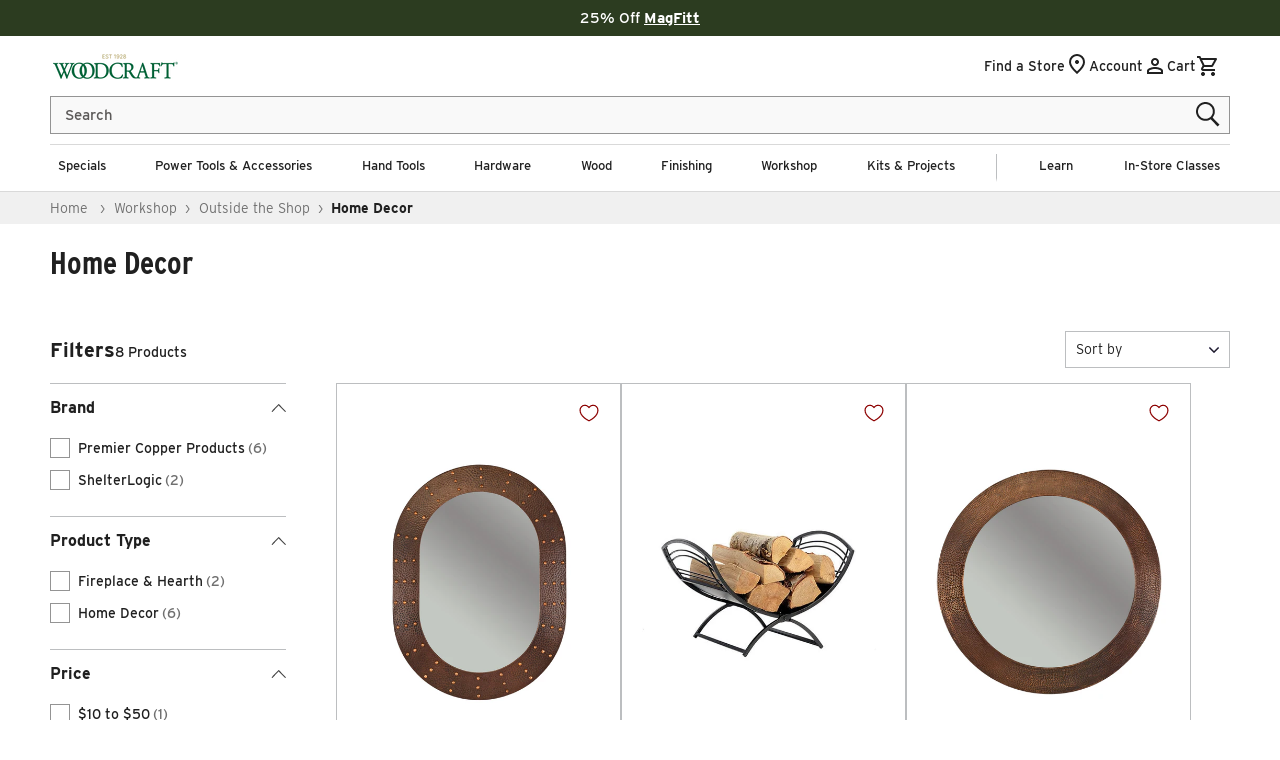

--- FILE ---
content_type: text/css
request_url: https://www.woodcraft.com/cdn/shop/t/618/assets/component-search.css?v=76656227158338686751768854141
body_size: -533
content:
.search__input.field__input{padding-right:5rem;border:.1rem solid #949494;height:3.8rem;background:#f9f9f9;font-size:1.6rem;box-shadow:none}.search__button .icon{height:2rem;width:2rem}.search .field__input~.field__label{color:#5c5a59;top:.75rem;font-size:1.5rem}input::-webkit-search-decoration{-webkit-appearance:none}
/*# sourceMappingURL=/cdn/shop/t/618/assets/component-search.css.map?v=76656227158338686751768854141 */


--- FILE ---
content_type: text/css
request_url: https://www.woodcraft.com/cdn/shop/t/618/assets/component-totals.css?v=35307429211518744381768854141
body_size: -495
content:
.totals{display:flex;justify-content:center;align-items:flex-end}.totals>*{font-size:1.6rem;margin:0}.totals>h3{font-size:calc(var(--font-heading-scale) * 1.6rem)}.totals *{line-height:1}.totals>*+*{margin-left:2rem}.totals__subtotal-value{font-size:1.8rem}.cart__ctas+.totals{margin-top:2rem}@media all and (min-width: 750px){.totals{justify-content:flex-end}}.totals__subtotal-value{margin-left:.5rem}
/*# sourceMappingURL=/cdn/shop/t/618/assets/component-totals.css.map?v=35307429211518744381768854141 */


--- FILE ---
content_type: text/css
request_url: https://www.woodcraft.com/cdn/shop/t/618/assets/section-apps.css?v=21123785010304245511768854141
body_size: -433
content:
.apps__heading{margin:0;text-align:center;text-transform:uppercase;font-size:3.1rem;color:var(--color-styleguide-green);font-style:var(--font-heading-style);font-weight:800;margin-bottom:2rem}.shopify-app-block{z-index:0!important}.category-breadcrumbs .breadcrumb__branch,.category-breadcrumbs .breadcrumb__sep,.category-breadcrumbs .breadcrumb__product_title{color:#707070;font-weight:400;text-decoration:none;font-size:1.4rem;line-height:140%}.category-breadcrumbs .breadcrumb__leaf,.breadcrumb__product_title strong{font-weight:700;color:#202020;font-size:1.4rem}.category-breadcrumbs .breadcrumb__branch:hover{color:#766a3a;text-decoration:underline}
/*# sourceMappingURL=/cdn/shop/t/618/assets/section-apps.css.map?v=21123785010304245511768854141 */


--- FILE ---
content_type: text/css
request_url: https://www.woodcraft.com/cdn/shop/t/618/assets/section-image-banner.css?v=100517259888203825921768854141
body_size: 874
content:
.banner{display:flex;position:relative;flex-direction:column;height:100%}@media only screen and (min-width: 500px){.banner{min-height:58rem}.blog-magazine .banner{min-height:20rem}}@media only screen and (min-width: 990px){.banner{min-height:68rem}.blog-magazine .banner{min-height:20rem}}.banner:after{content:"";position:absolute;top:0;background:rgb(var(--color-foreground));opacity:0;z-index:1;width:100%;height:100%}.banner--overlay:after{content:"";position:absolute;top:0;background:linear-gradient(269.44deg,#0000,#00000080 70.31%);opacity:1;z-index:1;width:70%;height:100%}.banner__box{border:0;padding:3.5rem 2rem 4rem;position:relative;height:fit-content;align-items:center;text-align:center;width:100%;word-wrap:break-word;pointer-events:auto}.banner__box.banner--border:after,.banner__box.banner--border-mobile:after{content:"";position:absolute;top:.5rem;left:.5rem;width:calc(100% - 1rem);height:calc(100% - 1rem);z-index:2;border:1px solid transparent;pointer-events:none}.banner__box .button--small{padding:0 3rem}@media screen and (min-width: 750px){.banner__box.banner--border-offset-desktop:after{top:2rem;left:2rem}}@media screen and (max-width: 749px){.banner__box .button--small{padding:0 2rem;min-width:15rem}.banner__box.banner--border-mobile:after{content:"";position:absolute;top:.5rem;left:.5rem;width:calc(100% - 1rem);height:calc(100% - 1rem);z-index:2;border:1px solid transparent}.banner__box.banner--border-mobile.banner--border-offset-mobile:after{top:2rem;left:2rem;width:calc(100% - 4rem);height:calc(100% - 4rem)}.banner__box.banner--border-mobile.banner--border-offset{padding:4rem}}@media screen and (min-width: 750px){.banner__box{padding:3.5rem 4rem;width:auto;max-width:71rem;min-width:45rem}}@media screen and (min-width: 750px) and (max-width: 989px){.banner__content-container-transparent .banner__box{padding:0}}@media screen and (min-width: 1400px){.banner__box{max-width:90rem}}@media only screen and (max-width: 749px){.banner--content-align-mobile-right .banner__box{text-align:right}.banner--content-align-mobile-left .banner__box{text-align:left}}@media screen and (min-width: 750px){.banner--desktop-transparent .banner__box{background-color:transparent!important;--color-foreground: 255, 255, 255;--color-button: 255, 255, 255;--color-button-text: 0, 0, 0}}@media only screen and (min-width: 750px){.banner--content-align-right .banner__box{text-align:right}.banner--content-align-left .banner__box{text-align:left}.banner--medium.banner--desktop-transparent .banner__box{max-width:68rem}}@media screen and (max-width: 749px){.banner--small.banner--mobile-bottom .banner__media{height:30.5rem}.banner--medium.banner--mobile-bottom .banner__media{height:34rem}.banner--large.banner--mobile-bottom .banner__media{height:39rem}.banner--small:not(.banner--mobile-bottom) .banner__content{min-height:30.5rem}.banner--medium:not(.banner--mobile-bottom) .banner__content{min-height:34rem}.banner--large:not(.banner--mobile-bottom) .banner__content{min-height:39rem}}@media screen and (min-width: 750px){.banner--small{min-height:42rem}.banner--medium{min-height:56rem}.banner--large{min-height:72rem}}@media screen and (min-width: 750px){.banner{flex-direction:row}.banner__content.banner__content--top-left{align-items:flex-start;justify-content:flex-start}.banner__content.banner__content--top-center{align-items:flex-start;justify-content:center}.banner__content.banner__content--top-right{align-items:flex-start;justify-content:flex-end}.banner__content.banner__content--middle-left{align-items:center;justify-content:flex-start}.banner__content.banner__content--middle-center{justify-content:center}.banner__content.banner__content--middle-right{justify-content:flex-end}.banner__content.banner__content--bottom-left{align-items:flex-end;justify-content:flex-start}.banner__content.banner__content--bottom-center{align-items:flex-end;justify-content:center}.banner__content.banner__content--bottom-right{align-items:flex-end;justify-content:flex-end}}@media screen and (max-width: 749px){.banner{flex-direction:row;flex-wrap:wrap}.banner--mobile-bottom .banner__media,.banner--mobile-bottom .banner__media>img{position:relative!important;min-height:30.5rem}}.banner__media{height:100%;position:absolute;left:0;top:0;width:100%}.banner__media:after{content:"";position:absolute;top:0;background:rgb(var(--color-foreground));opacity:0;z-index:1;width:100%;height:100%}@media screen and (min-width: 749px) and (max-width: 989px){.banner__media>img{object-fit:cover}}.banner__media-half{width:50%}.banner__media-half+.banner__media-half{right:0;left:auto}@media screen and (min-width: 500px){.banner--mobile-bottom .banner__media,.banner--mobile-bottom .banner__media>img{min-height:58rem}}@media screen and (min-width: 990px){.banner--mobile-bottom .banner__media,.banner--mobile-bottom .banner__media>img{min-height:68rem}}@media screen and (max-width: 749px){.banner:not(.banner--mobile-content):not(.banner--mobile-bottom) .banner__box{background-color:transparent!important;padding:0}.banner:not(.banner--mobile-bottom) .banner__box{background-color:transparent;--color-foreground: 255, 255, 255;--color-button: 255, 255, 255;--color-button-text: 0, 0, 0}.banner:before{display:none!important}}.banner__media .placeholder-svg{position:absolute;left:0;top:0;height:100%;width:100%}.banner__content{padding:4rem;display:flex;position:relative;width:100%;max-width:var(--page-width);height:100%;min-height:auto;align-items:center;justify-content:center;z-index:2}.banner:not(.banner--mobile-bottom) .banner__content{min-height:30.5rem;padding:4rem 2rem}.blog-magazine .banner__button-wrapper{margin-top:2rem!important}.blog-magazine .banner__button-wrapper button{font-size:1.4rem}@media screen and (min-width: 500px){.banner.banner--mobile-bottom .banner__content{min-height:auto}.banner:not(.banner--mobile-bottom) .banner__content{min-height:58rem}.blog-magazine .banner:not(.banner--mobile-bottom) .banner__content{min-height:20rem}}@media screen and (min-width: 749px){.banner.banner--mobile-bottom .banner__content,.banner:not(.banner--mobile-bottom) .banner__content{min-height:58rem;padding:4rem}}@media screen and (min-width: 990px){.banner.banner--mobile-bottom .banner__content,.banner:not(.banner--mobile-bottom) .banner__content{min-height:68rem}}@media screen and (min-width: 750px){.banner__content{min-height:58rem}.banner__content--top-left{align-items:flex-start;justify-content:flex-start}.banner__content--top-center{align-items:flex-start;justify-content:center}.banner__content--top-right{align-items:flex-start;justify-content:flex-end}.banner__content--middle-left{align-items:center;justify-content:flex-start}.banner__content--middle-center{align-items:center;justify-content:center}.banner__content--middle-right{align-items:center;justify-content:flex-end}.banner__content--bottom-left{align-items:flex-end;justify-content:flex-start}.banner__content--bottom-center{align-items:flex-end;justify-content:center}.banner__content--bottom-right{align-items:flex-end;justify-content:flex-end}}@media screen and (max-width: 749px){.blog-magazine .banner__button-wrapper{margin-top:1rem!important}.banner--mobile-bottom .banner__content{order:2;padding:0}.banner--mobile-bottom:after,.banner--mobile-bottom .banner__media:after{display:none}}.banner__box>*+*{margin-top:2.25rem}.banner__box>*:first-child{margin-top:0}.banner__heading{max-width:60rem;margin-top:1rem;margin-bottom:0}.banner__box .banner__heading+*{margin:1rem 0 0}.banner__text p{font-family:inherit;font-weight:inherit;font-size:inherit;line-height:inherit;letter-spacing:inherit}@media screen and (max-width: 749px){.banner--content-align-mobile-center .banner__heading{margin:.75rem auto 1rem}.banner--content-align-mobile-left .banner__text,.banner--content-align-mobile-left .banner__heading,.banner--content-align-mobile-left .banner__button-wrapper{margin-left:0;margin-right:auto;align-items:flex-start}.banner--content-align-mobile-center .banner__text,.banner--content-align-mobile-center .banner__heading,.banner--content-align-mobile-center .banner__button-wrapper{margin-left:auto;margin-right:auto;align-items:center}.banner--content-align-mobile-right .banner__text,.banner--content-align-mobile-right .banner__heading,.banner--content-align-mobile-right .banner__button-wrapper{margin-left:auto;margin-right:0;align-items:flex-end}}.banner__box .banner__text,.banner__box .banner__text p{font-style:normal;margin:0}.banner__box>*+.banner__text *{margin:0}@media screen and (min-width: 750px){.banner__box>*+.banner__text{margin-top:1rem;max-width:48rem}.banner--content-align-left .banner__text,.banner--content-align-left .banner__heading,.banner--content-align-left .banner__button-wrapper{margin-left:0;margin-right:auto;align-items:flex-start}.banner--content-align-center .banner__text,.banner--content-align-center .banner__heading,.banner--content-align-center .banner__button-wrapper{margin-left:auto;margin-right:auto;align-items:center}.banner--content-align-right .banner__text,.banner--content-align-right .banner__heading,.banner--content-align-right .banner__button-wrapper{margin-left:auto;margin-right:0;align-items:flex-end}}.banner__box>*+.banner__button{margin-top:3.5rem}.banner__button-wrapper{display:flex;flex-wrap:wrap;flex-direction:column}.banner__button{display:inline-flex;flex-wrap:wrap;min-width:fit-content;max-width:45rem;word-break:break-word;max-width:fit-content}@media screen and (min-width: 750px){.banner__button{min-width:15rem}}.banner__button-wrapper .banner__button+.banner__button{margin:0}@media screen and (min-width: 750px){.banner__button-wrapper .banner__button+.banner__button{margin:2rem 0 0}}.banner__button-wrapper .banner__button+.banner__button{margin:1rem 0 0}.banner__button-wrapper.side-by-side .banner__button+.banner__button{margin:0}.banner__button-separator-vertical{margin:0 1rem 0 2rem;border-left:.2rem solid}.banner__button-separator-vertical+.banner__button{margin:0 0 0 1rem}.banner__button-separator-horizontal{margin:2rem 0 1rem;width:100%;max-width:20rem;height:.2rem;border-top:1px solid}.banner__button-separator-horizontal+.banner__button{margin:1rem 0 0}.searchspring .banner__heading.small-hide{font-size:calc(var(--font-heading-scale) * 5rem)}.magazine .banner__box .button--small{padding:.9rem 3rem 1.1rem}.magazine .banner__text{font-size:1.7rem;max-width:unset}.faqs-page .banner__heading,.customer-service .banner__heading{font-size:5.5rem;font-weight:800}.faqs-page .eyebrow,.customer-service .eyebrow{letter-spacing:.1rem}.faqs-page .eyebrow,.customer-service .eyebrow,.faqs-page .banner__text,.customer-service .banner__text,.faqs-page .banner__heading,.customer-service .banner__heading{color:var(--color-styleguide-white)}
/*# sourceMappingURL=/cdn/shop/t/618/assets/section-image-banner.css.map?v=100517259888203825921768854141 */


--- FILE ---
content_type: text/css
request_url: https://www.woodcraft.com/cdn/shop/t/618/assets/component-collection-hero.css?v=17349759831536235081768854141
body_size: -272
content:
.collection-hero--with-image{background-color:rgba(var(--color-foreground),.04)}.collection-hero__inner{display:flex;flex-direction:column;margin-bottom:2rem}.collection-hero--with-image .collection-hero__inner{margin-bottom:0;padding-bottom:2rem}@media screen and (min-width: 750px){.collection-hero.collection-hero--with-image{padding:calc(4rem + var(--page-width-margin)) 0 calc(4rem + var(--page-width-margin))}.collection-hero--with-image .collection-hero__inner{padding-bottom:0}}.collection-hero__text-wrapper{flex-basis:100%}@media screen and (min-width: 750px){.collection-hero{padding:0}.collection-hero__inner{align-items:center;flex-direction:row;padding-bottom:0}}@media screen and (max-width: 749px){.collection-hero__title{margin:2rem 0 0}}.collection-hero__title+.collection-hero__description{margin-top:1.5rem;font-size:1.6rem;line-height:calc(1 + .5 / var(--font-body-scale))}@media screen and (min-width: 750px){.collection-hero__title+.collection-hero__description{font-size:1.8rem;margin-top:2rem}.collection-hero__description{max-width:66.67%}.collection-hero--with-image .collection-hero__description{max-width:100%}}.collection-hero--with-image .collection-hero__title{margin:0}.collection-hero--with-image .collection-hero__text-wrapper{padding:5rem 0 4rem}@media screen and (min-width: 750px){.collection-hero--with-image .collection-hero__text-wrapper{padding:4rem 2rem 4rem 0;flex-basis:50%}.collection-hero__image-container{align-self:stretch;flex:1 0 50%;margin-left:3rem;min-height:20rem}}@media screen and (max-width: 749px){.collection-hero__image-container{height:20rem}}.searchspring .banner__heading{font-weight:800}.searchspring .banner__eyebrow{letter-spacing:.1rem}
/*# sourceMappingURL=/cdn/shop/t/618/assets/component-collection-hero.css.map?v=17349759831536235081768854141 */


--- FILE ---
content_type: text/css
request_url: https://www.woodcraft.com/cdn/shop/t/618/assets/section-footer.css?v=50809306794425996461768854141
body_size: 1807
content:
.footer,.footer__blocks-wrapper{position:relative}.footer__list-social .list-social__item:first-child a,noscript .localization-form__select{padding-left:0}.footer .footer-content{display:flex;flex-direction:column}.footer .footer-logo-socials{display:flex;flex-direction:column;gap:15px;border-bottom:1px solid #d9d9d9;margin-bottom:30px}.footer .footer-marketing-grid,.footer .footer-menu-grid{padding:0}@media only screen and (min-width: 989px){.footer .footer-menu-grid{display:grid;grid-template-columns:repeat(5,1fr);grid-template-rows:1fr}.footer .footer-marketing-grid{display:grid;grid-template-columns:repeat(3,1fr);grid-template-rows:1fr;border-top:1px solid #d9d9d9}.footer .footer-marketing-grid,.footer .footer-menu-grid{grid-column-gap:15px;grid-row-gap:0px;padding:60px 0}.footer .footer-logo-socials{border-bottom:none;margin-bottom:0}}.footer{background-color:var(--color-styleguide-background-gray);color:var(--color-badge-foreground);border-top:.3rem solid var(--color-styleguide-dark-gold)}.footer-block--logo__text>p:first-child,.footer-block--logo__text>p:nth-child(3),.footer-block__heading{font-size:1.6rem;color:var(--color-link);line-height:2rem}.footer h4{color:var(--color-styleguide-green);margin:0 0 1em}.footer__content-top{padding-bottom:0;padding-top:0;display:block}.footer .field__input{border:.1rem solid var(--color-border)}.footer .field__input:hover{border:.1rem solid #949494;box-shadow:none}.footer .field__input::placeholder{opacity:.3!important;color:#020202!important}.footer .field__label{font-size:1.4rem;line-height:2.2rem;color:#5c5a59}.footer-block--logo__text>p:nth-child(2){margin-bottom:2rem}.footer__accessiblity{margin-left:auto;display:flex;flex-direction:row;gap:1rem;align-items:center}.footer .icon-accessibility{width:4.7rem;height:auto}.footer__accessiblity a{color:var(--color-styleguide-white);font-size:1.3rem;line-height:1.8rem}.footer__content-bottom{background-color:var(--color-background)}.footer__column--info{padding:1rem 0;background-color:var(--color-styleguide-dark-gold)}.footer__content-bottom:only-child{border-top:0}.footer__content-bottom-wrapper{display:flex;width:100%}@media screen and (max-width: 1249px){.footer__content-bottom-wrapper{flex-wrap:wrap}}.footer__accordion--border-bottom{border-bottom:.1rem solid var(--color-border)!important}.footer__column.footer__localization{border-bottom:1px solid var(--color-border)}.footer .newsletter-form__field-wrapper .field__button{position:unset}.footer .newsletter-form__field-wrapper .field{gap:.5rem;flex-direction:column}.footer__newsletter .field__input-wrapper{display:flex;flex-direction:column;gap:10px}.footer-block--newsletter:empty,.footer-block:empty,.footer__list-social:empty,.footer__localization:empty{display:none}@media only screen and (min-width: 750px){.footer__newsletter .field__input-wrapper{flex-direction:row}}@media only screen and (min-width: 989px){.footer__newsletter .field__input-wrapper{flex-direction:column}}@media only screen and (min-width: 1200px){.footer .footer-marketing-grid,.footer .footer-menu-grid{grid-column-gap:30px;grid-row-gap:0px}.footer__newsletter .field__input-wrapper{flex-direction:row}}.footer .newsletter-form__button{width:5rem}@media screen and (max-width: 749px){footer .footer__blocks-wrapper .accordion:not(:last-of-type){padding:0}}.footer__localization:empty+.footer__column--info{align-items:center}@media screen and (max-width: 989px){.footer-block--logo__text>p:first-child,.footer-block--logo__text>p:nth-child(3){font-size:1.7rem;font-weight:700}.footer .grid{display:block;margin-left:0}.footer-block.grid__item{padding:0;margin:2.9rem 0 .5rem;width:100%}.footer-block.grid__item:first-child{margin-top:0;margin-bottom:3rem;text-align:center}.footer-block--logo__text>p{margin-bottom:3rem}.footer__content-top{padding-bottom:3rem}.newsletter-form{text-align:left}div.newsletter-form__field-wrapper{max-width:initial}div.footer-block--newsletter{align-items:flex-start}.footer .grid{margin-bottom:0}.footer__content-bottom{flex-wrap:wrap;padding-top:0;padding-left:0;padding-right:0;row-gap:1.5rem}.footer__content-bottom-wrapper{flex-wrap:wrap;row-gap:1.5rem}footer .footer-menu-grid .accordion:not(:last-of-type){border-top:solid .1rem var(--color-border);margin:0;border-bottom:none;padding:0}footer .footer__blocks-wrapper .accordion summary .icon-caret{right:0}.footer__column.footer__column--info{flex-direction:column-reverse}.footer__copyright .copyright__content,.footer__copyright .copyright__content a{font-size:1.5rem;line-height:2.6rem;text-decoration:none;margin-top:.5rem}.footer__accessiblity{margin-left:unset;justify-content:center}.footer__accessiblity a{font-size:1.6rem;line-height:2.6rem}.footer__column--info{padding:2rem 0 2.5rem}div.copyright__linklist{display:flex;gap:.9rem;align-items:center;justify-content:center}.copyright__linklist a{margin:0}.footer .accordion summary{padding:1.5rem 0}.footer .list-menu__item{justify-content:flex-start;padding-left:2rem;font-size:1.6rem;line-height:2rem;font-weight:500}.footer .accordion__title{font-weight:700;font-size:1.7rem;line-height:2.1rem;color:var(--color-foreground)}.footer__localization:empty+.footer__column{padding-top:1.5rem}.copyright-wrapper{flex-direction:column}}.footer__column{width:100%;align-items:flex-end}.footer__column--info{display:flex;flex-direction:row;justify-content:space-between;align-items:center;padding-left:2rem;padding-right:2rem}.footer-block:only-child:last-child{text-align:center;max-width:76rem;margin:0 auto}@media screen and (min-width: 990px){.footer__content-top .grid{flex-wrap:nowrap}.footer__column--info{padding-left:0;padding-right:0;align-items:flex-end}.footer-block{display:block;margin-top:0}}.footer-block--newsletter{display:flex;flex-wrap:wrap;justify-content:center;align-items:flex-end;flex-direction:column}.footer-block--newsletter:only-child{margin-top:0}.footer-block--newsletter>*{flex:1 1 100%}.footer-block--logo__text>p a{text-decoration:underline;color:var(--color-foreground)}.footer-block__heading{margin-top:0;margin-bottom:1rem;font-family:var(--font-body-family);font-weight:500}.footer-block__newsletter{display:flex;flex-direction:row;gap:20px;align-items:start}.footer-block__newsletter-text>p{margin-top:0;margin-bottom:3rem;font-size:1.5rem;line-height:normal;color:var(--color-foreground)}.footer-block--logo__text>p{font-size:1.4rem;line-height:2.1rem;margin:0}.footer-block--logo__text>p a:active,.footer-block--logo__text>p a:hover{color:var(--color-foreground);text-decoration:underline;text-underline-offset:.3rem}.footer__list-social.list-social:only-child{justify-content:left}.footer-block__newsletter+.footer__list-social{margin-top:3rem}.footer__localization{display:flex;flex-direction:row;justify-content:center;align-content:center;flex-wrap:wrap;padding:1rem 1rem 0}.localization-form{display:flex;flex-direction:column;flex:auto 1 0;padding:1rem;margin:0 auto}.localization-form:only-child{display:inline-flex;flex-wrap:wrap;flex:initial;padding:1rem 0}@media screen and (max-width: 989px){.footer__column--info{padding-left:0;padding-right:0}.footer-block.footer-block--menu:only-child{text-align:left}.footer__content-top{padding-top:3rem}.footer__list-social.list-social{justify-content:flex-start!important}.footer__list-social{margin-bottom:2rem}.footer__localization,.footer__localization--wrapper form,.footer__localization--wrapper localization-form{width:100%;display:block}.footer__localization{padding:1rem 0}.footer__localization h2{margin:0}.localization-form:only-child .localization-form__select{width:100%;margin:1rem 0 .5rem}.footer__localization noscript,noscript .localization-form:only-child{width:100%}}.footer__localization h2{color:var(--color-foreground)}.footer .disclosure__list{background-color:var(--color-styleguide-secondary)}.localization-form .button{padding:1rem}.localization-form__currency{display:inline-block}.localization-form__select{box-shadow:0 0 0 .1rem var(--color-foreground);position:relative;margin-bottom:1.5rem;border:.1rem solid transparent;padding-left:1rem;text-align:left}.localization-form__select .icon-caret{position:absolute;content:"";height:.6rem;right:1.5rem;top:calc(50% - .2rem)}.localization-selector.link{text-decoration:none;appearance:none;-webkit-appearance:none;-moz-appearance:none;color:var(--color-foreground);padding-right:4rem;padding-bottom:1.5rem}noscript .localization-selector.link{padding-top:1.5rem;padding-left:1.5rem}.disclosure .localization-form__select{padding-top:1.5rem}.localization-selector option{color:#000}.localization-selector+.disclosure__list{margin-left:1rem;opacity:1;animation:animateLocalization var(--duration-default) ease}.footer__copyright{text-align:center;color:var(--color-styleguide-white)}.footer__copyright.caption{margin:0}@keyframes appear-down{0%{opacity:0;margin-top:-1rem}to{opacity:1;margin-top:0}}.footer-block__details-content{margin-bottom:2rem}@media screen and (min-width: 989px){.footer-block__details-content{margin-bottom:0}.footer-block__details-content>li,.footer-block__details-content>p{padding:0}.footer-block:only-child li{display:inline}.footer-block__details-content>li:not(:last-child){margin-right:1.5rem}}.copyright__content a,.footer-block__details-content .list-menu__item--link{color:var(--color-foreground)}.footer-block__details-content .list-menu__item--active{transition:text-decoration-thickness var(--duration-short) ease;color:var(--color-foreground)}.footer .disclosure__link,.footer .disclosure__link:hover{color:var(--color-accent-2)}@media screen and (min-width: 990px){.footer-block--newsletter{flex-wrap:nowrap;align-items:baseline;min-width:30rem}.footer__content-bottom{border-top-width:.1rem}.footer__localization h2{margin:1rem 1rem .5rem}.localization-form:only-child .button,.localization-form:only-child .localization-form__select{flex-grow:1;width:auto;margin:1rem}.footer__localization{padding:.4rem 0;justify-content:flex-start}.localization-form{padding:1rem 2rem 1rem 0}.localization-form:first-of-type{padding-left:0}.localization-form:only-child{justify-content:start;width:auto;margin:0 0 0 -1rem}noscript .localization-form__select{min-width:20rem}.footer__payment{margin-top:1.5rem}.footer__copyright .copyright__linklist{text-align:right;font-size:1.3rem;line-height:1.8rem}.footer__copyright.caption p{text-align:center;font-size:1.3rem;line-height:1.8rem;margin:.5rem 0 0 1rem}.copyright__content a:hover,.footer-block__details-content .list-menu__item--link:hover{color:var(--color-foreground);text-decoration:underline;text-underline-offset:.3rem}.footer-block__details-content .list-menu__item--active:hover{text-decoration-thickness:.2rem}.footer-block__details-content .list-menu__item--link{display:inline-block;font-size:1.4rem;padding:0}}@media screen and (max-width: 989px){.localization-form .button{word-break:break-all}.footer-block-image{text-align:center}}.footer-block-image>img{height:auto}.footer-block__details-content .placeholder-svg{max-width:20rem}.copyright__content a{color:currentColor;text-decoration:none}.copyright__linklist a,.footer .disclosure__link--active,.footer .disclosure__link:hover{text-decoration:underline;text-underline-offset:.3rem}@keyframes animateLocalization{0%{opacity:0;transform:translateY(0)}to{opacity:1;transform:translateY(-1rem)}}.footer .disclosure__link{padding:.95rem 3.5rem .95rem 2rem}.copyright-wrapper{width:100%;justify-content:flex-start;display:flex}.footer-block--logo img{width:auto;height:auto;min-height:3.5rem;max-width:13.5rem}.copyright__linklist{gap:.5rem}.copyright__linklist a{color:var(--color-styleguide-white);font-size:1.3rem;line-height:1.8rem;padding-right:1rem}.footer-block__newsletter-sms-heading,.footer-block__newsletter-sms-text a{color:var(--color-styleguide-text-body)}.copyright__linklist a:not(:first-child){margin-left:.5rem}.footer-block__newsletter-content{flex:1}.footer-block__newsletter-sms{display:flex;flex-direction:row;gap:20px;align-items:start}@media only screen and (min-width: 989px){.footer-block__newsletter-sms-heading{font-size:1.5rem}.copyright__linklist a:not(:first-child){border-right:0!important}.copyright__linklist{text-align:center}.copyright__linklist a{font-size:1.5rem;line-height:2.6rem}}.footer-block__newsletter-sms-heading{margin:0;font-family:var(--font-body-family);font-size:1.4rem;font-weight:700;text-transform:uppercase;letter-spacing:.1rem}.footer-block__newsletter-sms-text{margin:0;font-size:1.4rem;line-height:2.4rem;letter-spacing:normal}.footer .footer-logo-block{display:flex;flex-direction:row;flex-wrap:wrap;gap:10px;line-height:0}.footer-block__newsletter,.footer-block__newsletter-sms,.footer-block__sponsorship{padding:30px 0;border-top:1px solid #d9d9d9}@media only screen and (min-width: 989px){.footer-block__newsletter,.footer-block__newsletter-sms,.footer-block__sponsorship{padding:0;border-top:none}}.footer .footer__scroll-top{position:absolute;right:0;top:-30px;background:var(--color-accent-2);border:1px solid var(--color-border);max-width:5.4rem;cursor:pointer;font-size:1.2rem;padding:.5rem;line-height:1.4rem;text-align:center;font-family:Arial;color:#000}.footer .footer__scroll-top .icon-arrow-down{transform:rotate(180deg);width:1.4rem}
/*# sourceMappingURL=/cdn/shop/t/618/assets/section-footer.css.map?v=50809306794425996461768854141 */


--- FILE ---
content_type: image/svg+xml
request_url: https://www.woodcraft.com/cdn/shop/files/icon-smart-phone_50x.svg?v=1747677904
body_size: -630
content:
<svg viewBox="0 0 250 250" version="1.1" xmlns="http://www.w3.org/2000/svg" id="Layer_1">
  
  <defs>
    <style>
      .st0 {
        fill: none;
      }

      .st1 {
        fill: #a99852;
      }

      .st2 {
        fill: #225633;
      }
    </style>
  </defs>
  <rect height="186.7" width="114.3" y="41" x="67.8" class="st0"></rect>
  <path d="M192.5,10H57.5c-1.3,0-2.4,1.1-2.4,2.4v225.3c0,1.3,1.1,2.4,2.4,2.4h135.1c1.3,0,2.4-1.1,2.4-2.4V12.4c0-1.3-1.1-2.4-2.4-2.4ZM105,18h40c2.8,0,5,2.2,5,5s-2.2,5-5,5h-40c-2.8,0-5-2.2-5-5s2.2-5,5-5ZM186.2,231.7H63.8V37h122.3v194.7Z" class="st0"></path>
  <path d="M209.8,55.9h-4.9V12.4c0-6.8-5.5-12.4-12.4-12.4H57.5c-6.8,0-12.4,5.5-12.4,12.4v225.3c0,6.8,5.5,12.4,12.4,12.4h135.1c6.8,0,12.4-5.5,12.4-12.4V90.9h4.9v-35.1ZM194.9,237.6c0,1.3-1.1,2.4-2.4,2.4H57.5c-1.3,0-2.4-1.1-2.4-2.4V12.4c0-1.3,1.1-2.4,2.4-2.4h135.1c1.3,0,2.4,1.1,2.4,2.4v225.3Z" class="st2"></path>
  <path d="M105,28h40c2.8,0,5-2.2,5-5s-2.2-5-5-5h-40c-2.8,0-5,2.2-5,5s2.2,5,5,5Z" class="st2"></path>
  <path d="M63.8,231.7h122.3V37H63.8v194.7ZM67.8,41h114.3v186.7h-114.3V41Z" class="st1"></path>
</svg>

--- FILE ---
content_type: text/javascript
request_url: https://www.woodcraft.com/cdn/shop/t/618/assets/global.js?v=4093231882706896421768854141
body_size: 10066
content:
function getFocusableElements(container){return Array.from(container.querySelectorAll("summary, a[href], button:enabled, [tabindex]:not([tabindex^='-']), [draggable], area, input:not([type=hidden]):enabled, select:enabled, textarea:enabled, object, iframe"))}document.querySelectorAll('[id^="Details-"] summary').forEach(summary=>{summary.setAttribute("role","link"),summary.setAttribute("aria-expanded","false"),summary.nextElementSibling.getAttribute("id")&&summary.setAttribute("aria-controls",summary.nextElementSibling.id),summary.addEventListener("click",event=>{event.currentTarget.setAttribute("aria-expanded",!event.currentTarget.closest("details").hasAttribute("open"))}),!summary.closest("header-drawer")&&summary.parentElement.addEventListener("keyup",onKeyUpEscape)});const trapFocusHandlers={};function trapFocus(container,elementToFocus=container){var elements=getFocusableElements(container),first=elements[0],last=elements[elements.length-1];removeTrapFocus(),trapFocusHandlers.focusin=event=>{event.target!==container&&event.target!==last&&event.target!==first||document.addEventListener("keydown",trapFocusHandlers.keydown)},trapFocusHandlers.focusout=function(){document.removeEventListener("keydown",trapFocusHandlers.keydown)},trapFocusHandlers.keydown=function(event){event.code.toUpperCase()==="TAB"&&(event.target===last&&!event.shiftKey&&(event.preventDefault(),first.focus()),(event.target===container||event.target===first)&&event.shiftKey&&(event.preventDefault(),last.focus()))},document.addEventListener("focusout",trapFocusHandlers.focusout),document.addEventListener("focusin",trapFocusHandlers.focusin),elementToFocus.focus()}try{document.querySelector(":focus-visible")}catch{focusVisiblePolyfill()}function focusVisiblePolyfill(){const navKeys=["ARROWUP","ARROWDOWN","ARROWLEFT","ARROWRIGHT","TAB","ENTER","SPACE","ESCAPE","HOME","END","PAGEUP","PAGEDOWN"];let currentFocusedElement=null,mouseClick=null;window.addEventListener("keydown",event=>{navKeys.includes(event.code.toUpperCase())&&(mouseClick=!1)}),window.addEventListener("mousedown",event=>{mouseClick=!0}),window.addEventListener("focus",()=>{currentFocusedElement&&currentFocusedElement.classList.remove("focused"),!mouseClick&&(currentFocusedElement=document.activeElement,currentFocusedElement.classList.add("focused"))},!0)}function pauseAllMedia(){document.querySelectorAll(".js-youtube").forEach(video=>{video.contentWindow.postMessage('{"event":"command","func":"pauseVideo","args":""}',"*")}),document.querySelectorAll(".js-vimeo").forEach(video=>{video.contentWindow.postMessage('{"method":"pause"}',"*")}),document.querySelectorAll("video").forEach(video=>video.pause()),document.querySelectorAll("product-model").forEach(model=>{model.modelViewerUI&&model.modelViewerUI.pause()})}function removeTrapFocus(elementToFocus=null){document.removeEventListener("focusin",trapFocusHandlers.focusin),document.removeEventListener("focusout",trapFocusHandlers.focusout),document.removeEventListener("keydown",trapFocusHandlers.keydown),elementToFocus&&elementToFocus.focus()}function onKeyUpEscape(event){if(event.code.toUpperCase()!=="ESCAPE")return;const openDetailsElement=event.target.closest("details[open]");if(!openDetailsElement)return;const summaryElement=openDetailsElement.querySelector("summary");openDetailsElement.removeAttribute("open"),summaryElement.setAttribute("aria-expanded",!1),summaryElement.focus()}class QuantityInput extends HTMLElement{constructor(){super(),this.input=this.querySelector("input"),this.input.addEventListener("change",this.onChangeInput.bind(this)),this.changeEvent=new Event("change",{bubbles:!0}),this.querySelectorAll("button").forEach(button=>button.addEventListener("click",this.onButtonClick.bind(this))),this.checkAndDisableMinusButton();const maxAttr=this.input.getAttribute("max");this.max=maxAttr!=null?Number(maxAttr):null,this.container=this.closest(".js-quantity-input-wrapper"),this.maxQuantityError=this.container?.querySelector(".js-max-quantity-error")}onButtonClick(event){event.preventDefault();const isPlus=event.target.name==="plus";if(isPlus&&this.max!=null&&Number(this.input.value)>=this.max&&this.maxQuantityError){this.showMaxError();return}const previousValue=this.input.value;isPlus?this.input.stepUp():this.input.stepDown(),previousValue!==this.input.value&&this.input.dispatchEvent(this.changeEvent),this.checkHideMaxError()}onChangeInput(){this.checkAndDisableMinusButton(!0),this.input.value<1?this.toggleAddButton():this.toggleAddButton(!1);const value=Number(this.input.value);this.max!=null&&value>this.max?this.showMaxError():this.checkHideMaxError()}showMaxError(){this.maxQuantityError&&(this.maxQuantityError.classList.remove("hidden"),this.maxQuantityError.setAttribute("role","alert"),this.maxQuantityError.setAttribute("aria-live","polite"))}checkHideMaxError(){if(!this.maxQuantityError)return;const value=Number(this.input.value);(this.max==null||value<=this.max)&&this.maxQuantityError.classList.add("hidden")}toggleAddButton(disable=!0){const productForm=this.input.form,addButtonText=productForm?.querySelector('[name="add"] > span')?.innerText;if(!productForm||addButtonText==="SOLD OUT ONLINE"||addButtonText==="UNAVAILABLE")return;const addButton=productForm.querySelector('[name="add"]');addButton&&(disable?addButton.setAttribute("disabled","disabled"):addButton.removeAttribute("disabled"))}checkAndDisableMinusButton(onChange=!1){if(this.classList.contains("js-class-fee-item"))return;const minusButton=this.querySelector('button[name="minus"]');minusButton&&(this.input.value===this.input.min?(onChange&&this.input.focus(),minusButton.disabled=!0):minusButton.disabled&&(minusButton.disabled=!1))}}customElements.define("quantity-input",QuantityInput);function debounce(fn,wait){let t;return(...args)=>{clearTimeout(t),t=setTimeout(()=>fn.apply(this,args),wait)}}function fetchConfig(type="json"){return{method:"POST",headers:{"Content-Type":"application/json",Accept:`application/${type}`}}}typeof window.Shopify>"u"&&(window.Shopify={}),Shopify.bind=function(fn,scope){return function(){return fn.apply(scope,arguments)}},Shopify.setSelectorByValue=function(selector,value){for(var i=0,count=selector.options.length;i<count;i++){var option=selector.options[i];if(value==option.value||value==option.innerHTML)return selector.selectedIndex=i,i}},Shopify.addListener=function(target,eventName,callback){target.addEventListener?target.addEventListener(eventName,callback,!1):target.attachEvent("on"+eventName,callback)},Shopify.postLink=function(path,options){options=options||{};var method=options.method||"post",params=options.parameters||{},form=document.createElement("form");form.setAttribute("method",method),form.setAttribute("action",path);for(var key in params){var hiddenField=document.createElement("input");hiddenField.setAttribute("type","hidden"),hiddenField.setAttribute("name",key),hiddenField.setAttribute("value",params[key]),form.appendChild(hiddenField)}document.body.appendChild(form),form.submit(),document.body.removeChild(form)},Shopify.CountryProvinceSelector=function(country_domid,province_domid,options){this.countryEl=document.getElementById(country_domid),this.provinceEl=document.getElementById(province_domid),this.provinceContainer=document.getElementById(options.hideElement||province_domid),Shopify.addListener(this.countryEl,"change",Shopify.bind(this.countryHandler,this)),this.initCountry(),this.initProvince()},Shopify.CountryProvinceSelector.prototype={initCountry:function(){var value=this.countryEl.getAttribute("data-default");Shopify.setSelectorByValue(this.countryEl,value),this.countryHandler()},initProvince:function(){var value=this.provinceEl.getAttribute("data-default");value&&this.provinceEl.options.length>0&&Shopify.setSelectorByValue(this.provinceEl,value)},countryHandler:function(e){var opt=this.countryEl.options[this.countryEl.selectedIndex],raw=opt.getAttribute("data-provinces"),provinces=JSON.parse(raw);if(this.clearOptions(this.provinceEl),provinces&&provinces.length==0)this.provinceContainer.style.display="none";else{for(var i=0;i<provinces.length;i++){var opt=document.createElement("option");opt.value=provinces[i][0],opt.innerHTML=provinces[i][1],this.provinceEl.appendChild(opt)}this.provinceContainer.style.display=""}},clearOptions:function(selector){for(;selector.firstChild;)selector.removeChild(selector.firstChild)},setOptions:function(selector,values){for(var i=0,count=values.length;i<values.length;i++){var opt=document.createElement("option");opt.value=values[i],opt.innerHTML=values[i],selector.appendChild(opt)}}};class MenuDrawer extends HTMLElement{constructor(){super(),this.mainDetailsToggle=this.querySelector("details"),navigator.platform==="iPhone"&&document.documentElement.style.setProperty("--viewport-height",`${window.innerHeight}px`),this.addEventListener("keyup",this.onKeyUp.bind(this)),this.addEventListener("focusout",this.onFocusOut.bind(this)),this.bindEvents()}bindEvents(){this.querySelectorAll("summary").forEach(summary=>summary.addEventListener("click",this.onSummaryClick.bind(this))),this.querySelectorAll("button").forEach(button=>button.addEventListener("click",this.onCloseButtonClick.bind(this))),this.querySelector(".menu-drawer-overlay").addEventListener("click",this.onCloseButtonClick.bind(this))}onKeyUp(event){if(event.code.toUpperCase()!=="ESCAPE")return;const openDetailsElement=event.target.closest("details[open]");openDetailsElement&&(openDetailsElement===this.mainDetailsToggle?this.closeMenuDrawer(event,this.mainDetailsToggle.querySelector("summary")):this.closeSubmenu(openDetailsElement))}onSummaryClick(event){const summaryElement=event.currentTarget,detailsElement=summaryElement.parentNode,isOpen=detailsElement.hasAttribute("open"),reducedMotion=window.matchMedia("(prefers-reduced-motion: reduce)");function addTrapFocus(){trapFocus(summaryElement.nextElementSibling,detailsElement.querySelector("button")),summaryElement.nextElementSibling.removeEventListener("transitionend",addTrapFocus)}detailsElement===this.mainDetailsToggle?(isOpen&&event.preventDefault(),isOpen?this.closeMenuDrawer(event,summaryElement):this.openMenuDrawer(summaryElement)):setTimeout(()=>{detailsElement.classList.add("menu-opening"),summaryElement.setAttribute("aria-expanded",!0),!reducedMotion||reducedMotion.matches?addTrapFocus():summaryElement.nextElementSibling.addEventListener("transitionend",addTrapFocus)},100)}openMenuDrawer(summaryElement){setTimeout(()=>{this.mainDetailsToggle.classList.add("menu-opening")}),summaryElement.setAttribute("aria-expanded",!0),trapFocus(this.mainDetailsToggle,summaryElement),document.body.classList.add(`overflow-hidden-${this.dataset.breakpoint}`)}closeMenuDrawer(event,elementToFocus=!1){event!==void 0&&(this.mainDetailsToggle.classList.remove("menu-opening"),this.mainDetailsToggle.querySelectorAll("details").forEach(details=>{details.removeAttribute("open"),details.classList.remove("menu-opening")}),document.body.classList.remove(`overflow-hidden-${this.dataset.breakpoint}`),removeTrapFocus(elementToFocus),this.closeAnimation(this.mainDetailsToggle))}onFocusOut(event){setTimeout(()=>{this.mainDetailsToggle.hasAttribute("open")&&!this.mainDetailsToggle.contains(document.activeElement)&&this.closeMenuDrawer()})}onCloseButtonClick(event){const detailsElement=event.currentTarget.closest("details");this.closeSubmenu(detailsElement)}closeSubmenu(detailsElement){detailsElement.classList.remove("menu-opening"),detailsElement.querySelector("summary").setAttribute("aria-expanded",!1),removeTrapFocus(),this.closeAnimation(detailsElement)}closeAnimation(detailsElement){let animationStart;const handleAnimation=time=>{animationStart===void 0&&(animationStart=time),time-animationStart<400?window.requestAnimationFrame(handleAnimation):(detailsElement.removeAttribute("open"),detailsElement.closest("details[open]")&&trapFocus(detailsElement.closest("details[open]"),detailsElement.querySelector("summary")))};window.requestAnimationFrame(handleAnimation)}}customElements.define("menu-drawer",MenuDrawer);class HeaderDrawer extends MenuDrawer{constructor(){super()}openMenuDrawer(summaryElement){this.header=this.header||document.getElementById("shopify-section-header"),this.borderOffset=this.borderOffset||this.closest(".header-wrapper").classList.contains("header-wrapper--border-bottom")?1:0,document.documentElement.style.setProperty("--header-bottom-position",`${parseInt(this.header.getBoundingClientRect().bottom-this.borderOffset)}px`),setTimeout(()=>{this.mainDetailsToggle.classList.add("menu-opening")}),summaryElement.setAttribute("aria-expanded",!0),trapFocus(this.mainDetailsToggle,summaryElement),document.body.classList.add(`overflow-hidden-${this.dataset.breakpoint}`)}}customElements.define("header-drawer",HeaderDrawer);class ModalDialog extends HTMLElement{constructor(){super(),this.querySelector('[id^="ModalClose-"]').addEventListener("click",this.hide.bind(this,!1)),this.addEventListener("keyup",event=>{event.code.toUpperCase()==="ESCAPE"&&this.hide()}),this.classList.contains("media-modal")?this.addEventListener("pointerup",event=>{event.pointerType==="mouse"&&!event.target.closest("deferred-media, product-model")&&this.hide()}):this.addEventListener("click",event=>{event.target===this&&this.hide()})}connectedCallback(){this.moved||(this.moved=!0,document.body.appendChild(this))}show(opener){this.openedBy=opener;const popup=this.querySelector(".template-popup");document.body.classList.add("overflow-hidden"),this.setAttribute("open",""),popup&&popup.loadContent(),document.body.dispatchEvent(new CustomEvent("modalOpened")),trapFocus(this,this.querySelector('[role="dialog"]')),window.pauseAllMedia(),this.classList.contains("autoplay")&&(this.classList.contains("youtube")?document.querySelector(".js-youtube").src+="&autoplay=1":document.querySelector(".js-vimeo").src+="?autoplay=1")}hide(){document.body.classList.remove("overflow-hidden"),document.body.dispatchEvent(new CustomEvent("modalClosed")),this.removeAttribute("open"),removeTrapFocus(this.openedBy),window.pauseAllMedia()}}customElements.define("modal-dialog",ModalDialog);class ModalOpener extends HTMLElement{constructor(){super();const button=this.querySelector("button");button&&button.addEventListener("click",()=>{const modal=document.querySelector(this.getAttribute("data-modal"));modal&&modal.show(button)})}}customElements.define("modal-opener",ModalOpener);class DeferredMedia extends HTMLElement{constructor(){super();const poster=this.querySelector('[id^="Deferred-Poster-"]');poster&&poster.addEventListener("click",this.loadContent.bind(this))}loadContent(focus=!0){if(window.pauseAllMedia(),!this.getAttribute("loaded")){const content=document.createElement("div");content.appendChild(this.querySelector("template").content.firstElementChild.cloneNode(!0)),this.setAttribute("loaded",!0);const deferredElement=this.appendChild(content.querySelector("video, model-viewer, iframe"));focus&&deferredElement.focus()}}}customElements.define("deferred-media",DeferredMedia);class SliderComponent extends HTMLElement{constructor(){if(super(),this.slider=this.querySelector('[id^="Slider-"]'),this.sliderItems=this.querySelectorAll('[id^="Slide-"]'),this.enableSliderLooping=!1,this.currentPageElement=this.querySelector(".slider-counter--current"),this.pageTotalElement=this.querySelector(".slider-counter--total"),this.prevButton=this.querySelector('button[name="previous"]'),this.nextButton=this.querySelector('button[name="next"]'),!this.slider||!this.nextButton)return;this.initPages(),new ResizeObserver(entries=>this.initPages()).observe(this.slider),this.slider.addEventListener("scroll",this.resetPages.bind(this)),this.prevButton.addEventListener("click",this.onButtonClick.bind(this)),this.nextButton.addEventListener("click",this.onButtonClick.bind(this))}initPages(){this.sliderItemsToShow=Array.from(this.sliderItems).filter(element=>element.clientWidth>0),this.sliderLastItem=this.sliderItemsToShow[this.sliderItemsToShow.length-1],this.sliderItemsToShow.length!==0&&(this.slidesPerPage=Math.floor(this.slider.clientWidth/this.sliderItemsToShow[0].clientWidth),this.totalPages=this.sliderItemsToShow.length-this.slidesPerPage+1,this.update())}resetPages(){this.sliderItems=this.querySelectorAll('[id^="Slide-"]'),this.initPages()}update(){const previousPage=this.currentPage;this.currentPage=Math.round(this.slider.scrollLeft/this.sliderLastItem.clientWidth)+1,this.currentPageElement&&this.pageTotalElement&&(this.currentPageElement.textContent=this.currentPage,this.pageTotalElement.textContent=this.totalPages),this.currentPage!=previousPage&&this.dispatchEvent(new CustomEvent("slideChanged",{detail:{currentPage:this.currentPage,currentElement:this.sliderItemsToShow[this.currentPage-1]}})),!this.enableSliderLooping&&(this.isSlideVisible(this.sliderItemsToShow[0])?this.prevButton.setAttribute("disabled","disabled"):this.prevButton.removeAttribute("disabled"),this.isSlideVisible(this.sliderLastItem)?this.nextButton.setAttribute("disabled","disabled"):this.nextButton.removeAttribute("disabled"))}isSlideVisible(element,offset=0){const lastVisibleSlide=this.slider.clientWidth+this.slider.scrollLeft-offset;return element.offsetLeft+element.clientWidth<=lastVisibleSlide&&element.offsetLeft>=this.slider.scrollLeft}onButtonClick(event){event.preventDefault();const step=event.currentTarget.dataset.step||1;this.slideScrollPosition=event.currentTarget.name==="next"?this.slider.scrollLeft+step*this.sliderLastItem.clientWidth:this.slider.scrollLeft-step*this.sliderLastItem.clientWidth,this.slider.scrollTo({left:this.slideScrollPosition})}}customElements.define("slider-component",SliderComponent);class SlideshowComponent extends SliderComponent{constructor(){super(),this.sliderControlWrapper=this.querySelector(".slider-buttons"),this.enableSliderLooping=!0,this.sliderControlWrapper&&(this.sliderFirstItemNode=this.slider.querySelector(".slideshow__slide"),this.sliderItemsToShow.length>0&&(this.currentPage=1),this.sliderControlLinksArray=Array.from(this.sliderControlWrapper.querySelectorAll(".slider-counter__link")),this.sliderControlLinksArray.forEach(link=>link.addEventListener("click",this.linkToSlide.bind(this))),this.slider.addEventListener("scroll",this.setSlideVisibility.bind(this)),this.setSlideVisibility(),this.slider.getAttribute("data-autoplay")==="true"&&this.setAutoPlay())}setAutoPlay(){this.sliderAutoplayButton=this.querySelector(".slideshow__autoplay"),this.autoplaySpeed=this.slider.dataset.speed*1e3,this.sliderAutoplayButton.addEventListener("click",this.autoPlayToggle.bind(this)),this.addEventListener("mouseover",this.focusInHandling.bind(this)),this.addEventListener("mouseleave",this.focusOutHandling.bind(this)),this.addEventListener("focusin",this.focusInHandling.bind(this)),this.addEventListener("focusout",this.focusOutHandling.bind(this)),this.play(),this.autoplayButtonIsSetToPlay=!0}onButtonClick(event){super.onButtonClick(event);const isFirstSlide=this.currentPage===1,isLastSlide=this.currentPage===this.sliderItemsToShow.length;!isFirstSlide&&!isLastSlide||(isFirstSlide&&event.currentTarget.name==="previous"?this.slideScrollPosition=this.slider.scrollLeft+this.sliderFirstItemNode.clientWidth*this.sliderItemsToShow.length:isLastSlide&&event.currentTarget.name==="next"&&(this.slideScrollPosition=0),this.slider.scrollTo({left:this.slideScrollPosition}))}update(){super.update(),this.sliderControlButtons=this.querySelectorAll(".slider-counter__link"),this.prevButton.removeAttribute("disabled"),this.sliderControlButtons.length&&(this.sliderControlButtons.forEach(link=>{link.classList.remove("slider-counter__link--active"),link.removeAttribute("aria-current")}),this.sliderControlButtons[this.currentPage-1].classList.add("slider-counter__link--active"),this.sliderControlButtons[this.currentPage-1].setAttribute("aria-current",!0))}autoPlayToggle(){this.togglePlayButtonState(this.autoplayButtonIsSetToPlay),this.autoplayButtonIsSetToPlay?this.pause():this.play(),this.autoplayButtonIsSetToPlay=!this.autoplayButtonIsSetToPlay}focusOutHandling(event){const focusedOnAutoplayButton=event.target===this.sliderAutoplayButton||this.sliderAutoplayButton.contains(event.target);!this.autoplayButtonIsSetToPlay||focusedOnAutoplayButton||this.play()}focusInHandling(event){(event.target===this.sliderAutoplayButton||this.sliderAutoplayButton.contains(event.target))&&this.autoplayButtonIsSetToPlay?this.play():this.autoplayButtonIsSetToPlay&&this.pause()}play(){this.slider.setAttribute("aria-live","off"),clearInterval(this.autoplay),this.autoplay=setInterval(this.autoRotateSlides.bind(this),this.autoplaySpeed)}pause(){this.slider.setAttribute("aria-live","polite"),clearInterval(this.autoplay)}togglePlayButtonState(pauseAutoplay){pauseAutoplay?(this.sliderAutoplayButton.classList.add("slideshow__autoplay--paused"),this.sliderAutoplayButton.setAttribute("aria-label",window.accessibilityStrings.playSlideshow)):(this.sliderAutoplayButton.classList.remove("slideshow__autoplay--paused"),this.sliderAutoplayButton.setAttribute("aria-label",window.accessibilityStrings.pauseSlideshow))}autoRotateSlides(){const slideScrollPosition=this.currentPage===this.sliderItems.length?0:this.slider.scrollLeft+this.slider.querySelector(".slideshow__slide").clientWidth;this.slider.scrollTo({left:slideScrollPosition})}setSlideVisibility(){this.sliderItemsToShow.forEach((item,index)=>{const button=item.querySelector("a");index===this.currentPage-1?(button&&button.removeAttribute("tabindex"),item.setAttribute("aria-hidden","false"),item.removeAttribute("tabindex")):(button&&button.setAttribute("tabindex","-1"),item.setAttribute("aria-hidden","true"),item.setAttribute("tabindex","-1"))})}linkToSlide(event){event.preventDefault();const slideScrollPosition=this.slider.scrollLeft+this.sliderFirstItemNode.clientWidth*(this.sliderControlLinksArray.indexOf(event.currentTarget)+1-this.currentPage);this.slider.scrollTo({left:slideScrollPosition})}}customElements.define("slideshow-component",SlideshowComponent);class VariantSelects extends HTMLElement{constructor(){super(),this.addEventListener("change",this.onVariantChange),this.additionalVariantData=JSON.parse(document.getElementById("additionalVariantData").textContent),this.setColorVariantLabel(),this.setPriceLabelAddButton(),this.updateVariantMetafieldImagesInitial(),this.updateOptions(),this.updateMasterId(),this.addOutOfStockClass(),this.getStoreAvailability(),this.updateVariantCopy()}onVariantChange(){this.updateOptions(),this.updateMasterId(),this.toggleAddButton(!0,"",!1),this.updatePickupAvailability(),this.removeErrorMessage(),this.setColorVariantLabel(),this.removeColorVariantLabel(),this.addOutOfStockClass(),this.updateStickyPrice(),this.currentVariant?(this.updateMedia(),this.updateURL(),this.updateVariantInput(),this.updateShippingFeeMessage(),this.updateItemModel(),this.updateShippingMessage(),this.updateWarranties(),this.updateBogoProducts(),this.updateVariantMetafieldImages(),this.updateMaxVariantQuantity(),this.renderProductInfo(),this.updateShareUrl(),this.getStoreAvailability(),this.updateStickyPrice(),this.updateVariantCopy()):(this.toggleAddButton(!0,"",!0),this.setUnavailable())}updateVariantCopy(){const product_details_content=document.getElementById("product-details__content");product_details_content.innerHTML=this.additionalVariantData[this.currentVariant.id]?.description}updateStickyPrice(){const StickyProductPrice=document.getElementById("sticky-bar").querySelector(".price-item--regular");if(this.currentVariant){const variantID=this.currentVariant.id,variantSelectedPrice=this.additionalVariantData[variantID]?.price,HiddenInput=document.getElementById("Sticky-ATC-hidden-input");StickyProductPrice.classList.remove("visibility-hidden"),StickyProductPrice.textContent=variantSelectedPrice,HiddenInput.value=variantID}else StickyProductPrice.classList.add("visibility-hidden")}getStoreAvailability(){const selectedStore=localStorage.getItem("storeSelected"),storeId=localStorage.getItem("storeSelectedId"),variantID=this.currentVariant.id,variantSelectedSku=this.additionalVariantData[variantID]?.sku??this.additionalVariantData.productDefaultSku,productAvailabilityAPI="https://wcsp-shopify.azurewebsites.net/product-availability",storeAvailabilityWrapper=document.getElementById(`store-availability-wrapper-${this.dataset.section}`),storeAvailabilityMessage=document.getElementById(`store-availability-message-${this.dataset.section}`);if(storeId&&variantSelectedSku)fetch(`${productAvailabilityAPI}?item=${variantSelectedSku}&store=${storeId}`).then(response=>response.json()).then(response=>{response.res[0]?.quantity?storeAvailabilityMessage.innerText=`Available at ${selectedStore}`:storeAvailabilityMessage.innerText=`Call ${selectedStore} for Availability`,storeAvailabilityWrapper.classList.remove("hidden")});else{storeAvailabilityMessage.innerHTML='<a href="/pages/store-locator" class="store-locator-opener">Favorite a Store to See Pickup Availability</a>',storeAvailabilityWrapper.classList.remove("hidden");const storeLocatorIcon=document.querySelector("#store-locator-icon");document.querySelector(".store-locator-opener").addEventListener("click",e=>{e.preventDefault(),storeLocatorIcon.click()})}}getParentMediaGallery(target){let parent=target.parentElement;for(;parent&&parent.tagName!=="MEDIA-GALLERY";)parent=parent.parentElement;return parent}filterVariantImages(imageMegaArray){let allImages=Object.values(document.querySelectorAll("[data-variant-image-url]"));const currentVariantImages=allImages.filter(img=>imageMegaArray.some(imageMega=>imageMega.includes(img.dataset.variantImageUrl)));currentVariantImages.forEach((img,index)=>{const thumbnailDataTarget=img.dataset.mediaId,thumbnails=document.querySelector('[id^="GalleryThumbnails"]');if(thumbnails.querySelector(`[data-target="${thumbnailDataTarget}"] button`).parentNode.classList.remove("hidden"),img.classList.remove("hidden"),index==0){img.classList.add("first-img"),img.classList.add("is-active");const mediaGallery=this.getParentMediaGallery(img);mediaGallery?.scrollToActive?mediaGallery.scrollToActive(img,thumbnailDataTarget):thumbnails.querySelector(`[data-target="${thumbnailDataTarget}"] button`).setAttribute("aria-current",!0)}}),allImages.filter(img=>!currentVariantImages.includes(img)).forEach(img=>{const thumbnailDataTarget=img.dataset.mediaId,thumbnails=document.querySelector('[id^="GalleryThumbnails"]');thumbnails.querySelector(`[data-target="${thumbnailDataTarget}"] button`).removeAttribute("aria-current"),img.classList.remove("is-active"),img.classList.contains("product__media-item--video")||(img.classList.add("hidden"),thumbnails.querySelector(`[data-target="${thumbnailDataTarget}"] button`).parentNode.classList.add("hidden"))}),imageMegaArray.length<=6?document.querySelectorAll(".thumbnail-slider .slider-button").forEach(button=>{button.classList.add("hidden")}):document.querySelectorAll(".thumbnail-slider .slider-button").forEach(button=>{button.classList.remove("hidden")})}updateVariantMetafieldImages(){if(window.Resources.variantImageList!=!1){let variantImageArray=window.Resources.variantImageList,imageMegaArray=[];Array.isArray(variantImageArray)&&this.currentVariant.option1!=null&&variantImageArray.map(variant=>{variant[1].option1==this.currentVariant.option1&&(this.currentVariant.option2!=null?variant[1].option2==this.currentVariant.option2&&(this.currentVariant.option3!=null?variant[1].option3==this.currentVariant.option3&&imageMegaArray.push(variant[0]):imageMegaArray.push(variant[0])):imageMegaArray.push(variant[0]))}),this.filterVariantImages(imageMegaArray)}}updateVariantMetafieldImagesInitial(){if(window.Resources.variantImageList!=!1){let variantImageArray=window.Resources.variantImageList,currentVariantSelectedId=document.querySelector("[data-current-variant-selected]").value,findCurrentVariantDetails=this.getVariantData().find(c=>c.id==currentVariantSelectedId),imageMegaArray=[];Array.isArray(variantImageArray)&&findCurrentVariantDetails.option1!=null&&variantImageArray.map(variant=>{variant[1].option1==findCurrentVariantDetails.option1&&(findCurrentVariantDetails.option2!=null?variant[1].option2==findCurrentVariantDetails.option2&&(findCurrentVariantDetails.option3!=null?variant[1].option3==findCurrentVariantDetails.option3&&imageMegaArray.push(variant[0]):imageMegaArray.push(variant[0])):imageMegaArray.push(variant[0]))}),this.filterVariantImages(imageMegaArray)}}updateOptions(){let swatches=this.querySelectorAll("input");swatches.length==0?this.options=Array.from(this.querySelectorAll("select"),select=>select.value):(this.inputs=Array.from(swatches).find(radio=>radio.checked).value,this.index=Number(document.querySelector("fieldset").getAttribute("node-index")),this.options=Array.from(this.querySelectorAll("select"),select=>select.value),this.options.splice(this.index,0,this.inputs))}updateMasterId(){this.currentVariant=this.getVariantData().find(variant=>!variant.options.map((option,index)=>this.options[index]===option).includes(!1))}addOutOfStockClass(){const variants=this.getVariantData(),fieldsets=Array.from(this.querySelectorAll("fieldset"));!variants?.length||!fieldsets?.length||!this?.options||fieldsets.forEach((fieldset,optionIndex)=>{Array.from(fieldset.querySelectorAll("input")).forEach(radio=>{const label=radio.nextElementSibling;if(radio.classList.remove("out-of-stock"),label?.classList.remove("out-of-stock"),radio.classList.contains("unavailable")||label?.classList.contains("unavailable"))return;const potential=this.options.slice();potential[optionIndex]=radio.value;const match=variants.find(v=>v.options.every((o,i)=>o===potential[i]));match&&!match.available&&(radio.classList.add("out-of-stock"),label?.classList.add("out-of-stock"))})})}updateMedia(){if(window.Resources.variantImageList==!1){if(!this.currentVariant||!this.currentVariant.featured_media)return;document.getElementById(`MediaGallery-${this.dataset.section}`).setActiveMedia(`${this.dataset.section}-${this.currentVariant.featured_media.id}`,!0);const modalContent=document.querySelector(`#ProductModal-${this.dataset.section} .product-media-modal__content`),newMediaModal=modalContent.querySelector(`[data-media-id="${this.currentVariant.featured_media.id}"]`);modalContent.prepend(newMediaModal)}}updateVariantMedia(){if(window.Resources.variantImageList==!1){let color_inputs=document.querySelectorAll("input[name=Color]"),color_dropdown=document.querySelectorAll("select[name='options[Color]']"),thumbs=document.querySelectorAll(".thumbnail-list__item img"),stackedThumbs=document.querySelectorAll(".product__media-item  img");color_inputs.length>0?color_inputs.forEach(i=>{i.checked&&(thumbs.length>0&&thumbs.forEach(t=>{let searchValue=i.value.split(" ").join("-").toLowerCase();t.src.includes(searchValue)?t.parentElement.parentElement.style.display="block":t.parentElement.parentElement.style.display="none"}),stackedThumbs.length>0&&stackedThumbs.forEach(t=>{let searchValue=i.value.split(" ").join("-").toLowerCase();t.src.includes(searchValue)?t.parentElement.parentElement.parentElement.style.display="block":t.parentElement.parentElement.parentElement.style.display="none"}))}):(thumbs.length>0&&thumbs.forEach(t=>{if(color_dropdown[0]!=null){let searchValue=color_dropdown[0].value.split(" ")[0].toLowerCase();t.src.includes(searchValue)?t.parentElement.parentElement.style.display="block":t.parentElement.parentElement.style.display="none"}}),stackedThumbs.length>0&&stackedThumbs.forEach(t=>{if(color_dropdown[0]!=null){let searchValue=color_dropdown[0].value.split(" ")[0].toLowerCase();t.src.includes(searchValue)?t.parentElement.parentElement.style.display="block":t.parentElement.parentElement.style.display="none"}}))}}updateURL(){!this.currentVariant||this.dataset.updateUrl==="false"||window.history.replaceState({},"",`${this.dataset.url}?variant=${this.currentVariant.id}`)}updateShareUrl(){const shareButton=document.getElementById(`Share-${this.dataset.section}`);shareButton&&shareButton.updateUrl(`${window.shopUrl}${this.dataset.url}?variant=${this.currentVariant.id}`)}updateVariantInput(){document.querySelectorAll(`#product-form-${this.dataset.section}, #product-form-installment`).forEach(productForm=>{const input=productForm.querySelector('input[name="id"]');input.value=this.currentVariant.id,input.dispatchEvent(new Event("change",{bubbles:!0}))})}updateMaxVariantQuantity(){const variantID=new URLSearchParams(window.location.search).get("variant"),variantData=this.additionalVariantData[variantID],quantityInput2=document.querySelector('.product input[name="quantity"]');Number(quantityInput2.value)==0&&(quantityInput2.value=1),Number(variantData.inventory)>0?Number(quantityInput2.value)>Number(variantData.inventory)&&(quantityInput2.value=variantData.inventory,quantityInput2.setAttribute("max",variantData.inventory)):Number(variantData.inventory)<0&&(quantityInput2.value=1)}updatePickupAvailability(){const pickUpAvailability=document.querySelector("pickup-availability");pickUpAvailability&&(this.currentVariant&&this.currentVariant.available?pickUpAvailability.fetchAvailability(this.currentVariant.id):(pickUpAvailability.removeAttribute("available"),pickUpAvailability.innerHTML=""))}updateShippingFeeMessage(){fetch(`${this.dataset.url}?variant=${this.currentVariant.id}&section_id=${this.dataset.section}`).then(response=>response.text()).then(responseText=>{const id=`shipping-fee-message-${this.dataset.section}`,html=new DOMParser().parseFromString(responseText,"text/html"),destination=document.getElementById(id),source=html.getElementById(id);source&&destination&&(destination.innerHTML=source.innerHTML);const shippingFeeMessage=document.getElementById(`shipping-fee-message-${this.dataset.section}`);shippingFeeMessage.innerHTML.trim()!=""?shippingFeeMessage.classList.remove("hidden"):shippingFeeMessage.classList.add("hidden")})}updateShippingMessage(){fetch(`${this.dataset.url}?variant=${this.currentVariant.id}&section_id=${this.dataset.section}`).then(response=>response.text()).then(responseText=>{const id=`shipping-message-${this.dataset.section}`,html=new DOMParser().parseFromString(responseText,"text/html"),destination=document.getElementById(id),source=html.getElementById(id),storeAvailabilityMessage=destination.getElementsByClassName("product__store-availability__message")[0];source&&destination&&(destination.innerHTML=source.innerHTML);const shippingMessage=document.getElementById(`shipping-message-${this.dataset.section}`);if(storeAvailabilityMessage){shippingMessage.getElementsByClassName("product__store-availability__message")[0].innerHTML=storeAvailabilityMessage.innerHTML,document.getElementById(`store-availability-wrapper-${this.dataset.section}`).classList.remove("hidden");const storeLocatorIcon=document.querySelector("#store-locator-icon");document.querySelector(".store-locator-opener")?.addEventListener("click",e=>{e.preventDefault(),storeLocatorIcon.click()})}shippingMessage.innerHTML.trim()!=""?shippingMessage.classList.remove("hidden"):shippingMessage.classList.add("hidden")})}updateItemModel(){fetch(`${this.dataset.url}?variant=${this.currentVariant.id}&section_id=${this.dataset.section}`).then(response=>response.text()).then(responseText=>{const itemModelId=`#product__item-model__wrapper-${this.dataset.section}`,source=new DOMParser().parseFromString(responseText,"text/html").querySelector(itemModelId);document.querySelectorAll(itemModelId).forEach(destination=>{source&&destination&&(destination.innerHTML=source.innerHTML);const itemModel=destination;itemModel.innerHTML.trim()!=""?itemModel.classList.remove("hidden"):itemModel.classList.add("hidden")})})}updateWarranties(){fetch(`${this.dataset.url}?variant=${this.currentVariant.id}&section_id=${this.dataset.section}`).then(response=>response.text()).then(responseText=>{const warrantyProductsId=`warranty-products-${this.dataset.section}`,html=new DOMParser().parseFromString(responseText,"text/html"),destination=document.getElementById(warrantyProductsId),source=html.getElementById(warrantyProductsId);source&&destination&&(destination.innerHTML=source.innerHTML);const warrantyProducts=document.getElementById(`warranty-products-${this.dataset.section}`);warrantyProducts.innerHTML.trim()!=""?warrantyProducts.classList.remove("hidden"):warrantyProducts.classList.add("hidden")})}updateBogoProducts(){fetch(`${this.dataset.url}?variant=${this.currentVariant.id}&section_id=${this.dataset.section}`).then(response=>response.text()).then(responseText=>{const bogoProductsId=`bogo-products-${this.dataset.section}`,html=new DOMParser().parseFromString(responseText,"text/html"),destination=document.getElementById(bogoProductsId),source=html.getElementById(bogoProductsId);source&&destination&&(destination.innerHTML=source.innerHTML);const bogoProducts=document.getElementById(`bogo-products-${this.dataset.section}`);bogoProducts.innerHTML.trim()!=""?bogoProducts.classList.remove("hidden"):bogoProducts.classList.add("hidden")})}removeErrorMessage(){const section=this.closest("section");if(!section)return;const productForm=section.querySelector("product-form");productForm&&productForm.handleErrorMessage()}renderProductInfo(){const isAvailable=!!this.currentVariant?.available;this.toggleAddButton(!isAvailable,isAvailable?null:window.variantStrings.soldOut),this._abort?.abort();const controller=new AbortController;this._abort=controller;const priceSectionId=this.dataset.section,productDetailsEl=document.querySelector("#product-details"),detailsSectionId=productDetailsEl?.dataset.section,sectionsParam=[priceSectionId,detailsSectionId].filter(Boolean).join(",");if(!sectionsParam)return;const base=this.dataset.url||document.querySelector("link[rel=canonical]")?.getAttribute("href")||window.location.pathname,url=new URL(base,window.location.origin);url.searchParams.set("sections",sectionsParam),url.searchParams.set("variant",String(this.currentVariant.id));const requestedVariantId=this.currentVariant.id,parser=this._parser??(this._parser=new DOMParser);this.closest("section")?.classList.add("is-loading"),fetch(url.toString(),{signal:controller.signal,headers:{"X-Requested-With":"XMLHttpRequest"}}).then(r=>r.json()).then(json=>{this.currentVariant?.id===requestedVariantId&&requestAnimationFrame(()=>{if(json[priceSectionId]){const doc=parser.parseFromString(json[priceSectionId],"text/html"),priceSelector=`#price-${priceSectionId}`,src=doc.querySelector(priceSelector);if(src){const dests=Array.from(document.querySelectorAll(priceSelector));dests.forEach(d=>{d.innerHTML=src.innerHTML,d.classList.remove("visibility-hidden")});const displayedPrice=dests[0]?.querySelector(".price-item")?.textContent?.trim()??"";displayedPrice&&this.updateAddButtonPriceSuffix(displayedPrice)}}if(detailsSectionId&&json[detailsSectionId]&&productDetailsEl){const srcDocs=parser.parseFromString(json[detailsSectionId],"text/html").querySelector(".product-details__document-list"),dstDocs=productDetailsEl.querySelector(".product-details__document-list");srcDocs&&dstDocs&&(dstDocs.innerHTML=srcDocs.innerHTML)}})}).catch(err=>{err.name!=="AbortError"&&console.error(err)}).finally(()=>this.closest("section")?.classList.remove("is-loading"))}toggleAddButton(disable=!0,text=null,modifyClass=!0){[`product-form-${this.dataset.section}`,"sticky-bar"].map(id=>document.getElementById(id)).filter(Boolean).forEach(form=>{const btn=form.querySelector('[name="add"]'),span=btn?.querySelector("span");if(!(!btn||!span))if(btn.disabled!==!!disable&&(btn.disabled=!!disable),disable)text&&span.textContent!==text&&(span.textContent=text);else{const base=window.variantStrings.addToCart;span.textContent!==base&&(span.textContent=base)}})}updateAddButtonPriceSuffix(priceText){if(!priceText||document.querySelector("[data-hide-price]")?.dataset.hidePrice==="true")return;const suffix=`${window.variantStrings.addToCart} - ${priceText}`;[`product-form-${this.dataset.section}`,"sticky-bar"].map(id=>document.getElementById(id)).filter(Boolean).forEach(form=>{const btn=form.querySelector('[name="add"]'),span=btn?.querySelector("span");!btn||!span||btn.disabled||span.textContent!==suffix&&(span.textContent=suffix)})}setPriceLabelAddButton(){[`product-form-${this.dataset.section}`,"sticky-bar"].forEach(formId=>{const form=document.getElementById(formId);if(!form)return;const button=form.querySelector('[name="add"]'),addButtonText=button.querySelector('[name="add"] > span');let price=document.querySelector(".price-item").innerText,hidePrice=document.querySelector("[data-hide-price]").dataset.hidePrice;button.hasAttribute("disabled")?addButtonText.textContent=window.variantStrings.soldOut:hidePrice!="true"&&(addButtonText.textContent=window.variantStrings.addToCart+" - "+price)})}setUnavailable(){[`product-form-${this.dataset.section}`,"sticky-bar"].forEach(formId=>{const form=document.getElementById(formId);if(!form)return;const addButton=form.querySelector('[name="add"]'),addButtonText=form.querySelector('[name="add"] > span'),price=document.getElementById(`price-${this.dataset.section}`);addButton&&(addButtonText.textContent=window.variantStrings.unavailable,price&&price.classList.add("visibility-hidden"))})}getVariantData(){return this.variantData=this.variantData||JSON.parse(this.querySelector('[type="application/json"]').textContent),this.variantData}setColorVariantLabel(){let colorLabel=document.querySelector(".color_label"),colorInputs=document.querySelectorAll("input[name=Color]");for(var i=0;i<colorInputs.length;i++)colorInputs[i].checked&&(colorLabel.innerHTML+="<span class='color__variant'>: "+colorInputs[i].value+"</span>")}removeColorVariantLabel(){let colorVariant=document.querySelector(".color__variant");colorVariant!=="undefined"&&colorVariant!==null&&colorVariant.remove()}}customElements.define("variant-selects",VariantSelects);class VariantRadios extends VariantSelects{constructor(){super(),this._changeScheduled=!1}_scheduleVariantChange(){this._changeScheduled||(this._changeScheduled=!0,requestAnimationFrame(()=>{this._changeScheduled=!1,this.onVariantChange()}))}recalculateOptions(){const fieldsets=Array.from(this.querySelectorAll("fieldset"));this.options=fieldsets.map(fieldset=>Array.from(fieldset.querySelectorAll("input")).find(radio=>radio.checked).value)}updateOptions(){const fieldsets=Array.from(this.querySelectorAll("fieldset"));this.recalculateOptions();const lastFieldset=fieldsets[fieldsets.length-1],variants=this.getVariantData();if(!lastFieldset)return;const lastOptionPosition=Number(lastFieldset.dataset.optionSet),lastRadios=lastFieldset.querySelectorAll("input"),hasCombination=options=>!!variants.find(v=>v.options.every((o,i)=>o===options[i])),isLastOptionReachable=lastOption=>{const potential=this.options.slice();return potential[lastOptionPosition]=lastOption,hasCombination(potential)};if(lastRadios.forEach(lastRadio=>{isLastOptionReachable(lastRadio.value)?(lastRadio.classList.remove("unavailable"),lastRadio.nextElementSibling?.classList.remove("unavailable")):(lastRadio.classList.add("unavailable"),lastRadio.nextElementSibling?.classList.add("unavailable"),lastRadio.classList.remove("out-of-stock"),lastRadio.nextElementSibling?.classList.remove("out-of-stock"))}),fieldsets.length>1&&fieldsets[fieldsets.length-2].querySelectorAll("input").forEach(previousRadio=>{const potential=this.options.slice();potential[fieldsets.length-2]=previousRadio.value,Array.from(lastRadios).every(lastRadio=>(potential[fieldsets.length-1]=lastRadio.value,!hasCombination(potential)))?(previousRadio.classList.add("unavailable"),previousRadio.nextElementSibling?.classList.add("unavailable"),previousRadio.classList.remove("out-of-stock"),previousRadio.nextElementSibling?.classList.remove("out-of-stock")):(previousRadio.classList.remove("unavailable"),previousRadio.nextElementSibling?.classList.remove("unavailable"))}),!isLastOptionReachable(this.options[lastOptionPosition])){let fallback=null;lastRadios.forEach(r=>{!r.classList.contains("unavailable")&&!fallback&&(fallback=r)}),fallback&&!fallback.checked&&(this.options[lastOptionPosition]=fallback.value,fallback.checked=!0,this._scheduleVariantChange())}fieldsets.forEach(fieldset=>{const inputs=Array.from(fieldset.querySelectorAll("input"));if(inputs.find(r=>r.checked)?.classList.contains("unavailable")){const firstAvailable=inputs.find(r=>!r.classList.contains("unavailable"));firstAvailable&&!firstAvailable.checked&&(firstAvailable.checked=!0,this._scheduleVariantChange())}}),this.recalculateOptions(),lastRadios.forEach(lastRadio=>{isLastOptionReachable(lastRadio.value)?(lastRadio.classList.remove("unavailable"),lastRadio.nextElementSibling?.classList.remove("unavailable")):(lastRadio.classList.add("unavailable"),lastRadio.nextElementSibling?.classList.add("unavailable"),lastRadio.classList.remove("out-of-stock"),lastRadio.nextElementSibling?.classList.remove("out-of-stock"))});const lastAvailableOptions=Array.from(lastRadios).filter(r=>!r.classList.contains("unavailable"));if(lastAvailableOptions.length===1){const onlyOne=lastAvailableOptions[0];onlyOne.checked||(onlyOne.checked=!0,this.options[lastOptionPosition]=onlyOne.value,this._scheduleVariantChange())}}}customElements.define("variant-radios",VariantRadios);const quantityInput=document.querySelector('.product input[name="quantity"]');quantityInput&&quantityInput.addEventListener("change",function(){let qtyMax=quantityInput.getAttribute("max");qtyMax!=null&&Number(quantityInput.value)>qtyMax&&(quantityInput.value=qtyMax!=0?qtyMax:1)});function onNavLink(e){(e.type==="touchstart"?!0:e.target.matches(":hover"))?(this.parentElement.parentElement.querySelectorAll(".header__submenu-has-children, .no-grandchildren").forEach(headerSubmenu=>{headerSubmenu.classList.remove("is-open"),headerSubmenu.setAttribute("aria-expanded","false")}),this.classList.add("is-open"),this.setAttribute("aria-expanded","true")):(e.key=="Enter"||e.key==" ")&&(this.parentElement.parentElement.querySelectorAll(".header__submenu-has-children, .no-grandchildren").forEach(headerSubmenu=>{headerSubmenu.classList.remove("is-open"),headerSubmenu.setAttribute("aria-expanded","false")}),this.classList.contains("is-open")?(this.classList.remove("is-open"),this.setAttribute("aria-expanded","false")):(this.classList.add("is-open"),this.setAttribute("aria-expanded","true")))}document.addEventListener("DOMContentLoaded",function(){var windowWidth=window.innerWidth;if(windowWidth>990){const desktopNavLinks=document.querySelectorAll(".header__submenu--left-rail.header__link-lists .header__submenu-has-children"),desktopNavLinksChildrenless=document.querySelectorAll(".header__submenu--left-rail.header__link-lists .no-grandchildren"),allDesktopNavLinksNoChild=document.querySelectorAll(".header__submenu--left-rail.header__link-lists a");desktopNavLinks.forEach(desktopNavLink=>{desktopNavLink.addEventListener("mouseover",onNavLink),desktopNavLink.addEventListener("touchstart",onNavLink),desktopNavLink.addEventListener("keypress",onNavLink)}),desktopNavLinksChildrenless.forEach(desktopNavLink=>desktopNavLink.addEventListener("mouseover",e=>{e.target.matches(":hover")&&(e.target.parentElement.parentElement.querySelectorAll(".is-open").forEach(anyLink=>anyLink.classList.remove("is-open")),e.target.classList.add("is-open"))})),allDesktopNavLinksNoChild.forEach(desktopNavLink=>desktopNavLink.addEventListener("touchstart",e=>{e.preventDefault(),e.type==="touchstart"&&e.target.click()}))}}),document.addEventListener("DOMContentLoaded",()=>{const html=document.querySelector("html"),body=document.querySelector("body"),searchInput=document.querySelector(".ss__search-mobile"),bodySetOverflowHidden=()=>{body.classList.add("overflow-hidden"),body.style.height="100vh",html.classList.add("overflow-hidden"),html.style.height="100vh"},bodyUnsetOverflowHidden=()=>{const cartDrawer=document.querySelector("cart-drawer"),storeDetailsDrawer=document.querySelector("store-details-drawer"),accountMenuDrawer=document.querySelector("account-menu-drawer");!cartDrawer.classList.contains("active")&&!storeDetailsDrawer.classList.contains("active")&&!accountMenuDrawer.classList.contains("active")&&(body.classList.remove("overflow-hidden"),body.style.height="",html.classList.remove("overflow-hidden"),html.style.height="")};document.addEventListener("click",()=>{document.activeElement==searchInput?bodySetOverflowHidden():bodyUnsetOverflowHidden()}),searchInput.addEventListener("focus",()=>{bodySetOverflowHidden()}),window.addEventListener("resize",()=>{document.querySelector(".ss__autocomplete")&&(window.innerWidth<990?bodySetOverflowHidden():bodyUnsetOverflowHidden())});const searchInputs=document.querySelectorAll(".search .search__input"),searchButtons=document.querySelectorAll(".search .search__button"),closeButtons=document.querySelectorAll(".search .close__button");searchInputs.forEach(searchInput2=>{closeButtons.forEach(closeButton=>{closeButton.addEventListener("click",()=>{searchInput2.value="",closeButton.style.display="none"})}),searchInput2.addEventListener("focus",()=>{closeButtons.forEach(closeButton=>{closeButton.style.display="block"})}),searchInput2.addEventListener("blur",e=>{e.relatedTarget?.classList?.contains("close__button")&&(searchInput2.value=""),searchInput2.value==""&&closeButtons.forEach(closeButton=>closeButton.style.display="none")})})});let vh=window.innerHeight*.01;document.documentElement.style.setProperty("--vh",`${vh}px`),window.addEventListener("resize",()=>{let vh2=window.innerHeight*.01;document.documentElement.style.setProperty("--vh",`${vh2}px`)}),window.addEventListener("orientationchange",()=>{let vh2=window.innerHeight*.01;document.documentElement.style.setProperty("--vh",`${vh2}px`)}),document.addEventListener("DOMContentLoaded",()=>{const viewMoreButton=document.querySelector(".view-more-button");viewMoreButton&&viewMoreButton.addEventListener("click",event=>{const target=document.querySelector(viewMoreButton.getAttribute("href"));if(target){event.preventDefault();const offset=-60,targetPosition=target.getBoundingClientRect().top+window.scrollY;window.scrollTo({top:targetPosition+offset,behavior:"smooth"})}})});
//# sourceMappingURL=/cdn/shop/t/618/assets/global.js.map?v=4093231882706896421768854141


--- FILE ---
content_type: text/javascript
request_url: https://www.woodcraft.com/cdn/shop/t/618/assets/animations.js?v=120380911652521137771768854141
body_size: -493
content:
const initAnimations=section=>{const fadeIn=(section||document).querySelectorAll(".fadeIn"),cb=function(entries){entries.forEach(entry=>{entry.isIntersecting&&entry.target.classList.add("inview")})},io=new IntersectionObserver(cb);fadeIn.forEach(i=>io.observe(i))};initAnimations(),Shopify.designMode&&document.addEventListener("shopify:section:load",function(event){const sectionId=`shopify-section-${event.detail.sectionId}`,section=document.getElementById(sectionId);initAnimations(section)});const fadeAnimation=section=>{const fadeIn=(section||document).querySelectorAll(".animated"),cb=function(entries){entries.forEach(entry=>{entry.isIntersecting&&entry.target.classList.add("active")})},io=new IntersectionObserver(cb);fadeIn.forEach(i=>io.observe(i))};fadeAnimation();
//# sourceMappingURL=/cdn/shop/t/618/assets/animations.js.map?v=120380911652521137771768854141


--- FILE ---
content_type: application/javascript
request_url: https://woodtrak.com/ts.js
body_size: 6057
content:
/**
 * TrackSaw handles fingerprint tracking, order sending, and communication with the Woodtrak API.
 *
 * @class TrackSaw
 * @property {string} #referrer - The referrer identifier.
 * @property {string} #fingerprint - The user's fingerprint value.
 * @property {string} #matchMethod - The method used to match users (default: 'cookie').
 * @property {Promise} #fpCheck - Promise for fingerprint existence check.
 * @property {URLSearchParams} #urlParams - URL parameters from the current window location.
 * @property {string} #endpointURL - The API endpoint base URL.
 */
class TrackSaw {
    #referrer;
    #fingerprint;
    #matchMethod;
    #fpCheck;
    #urlParams;
    #endpointURL;

    /**
     * Create a new TrackSaw instance.
     * @param {string} referrer - The referrer identifier.
     */
    constructor(referrer) {
        // Set up the referrer, fingerprint, match method, URL parameters, and endpoint URL
        this.#referrer = referrer;
        this.#matchMethod = 'cookie';
        this.#urlParams = new URLSearchParams(window.location.search);
        this.#endpointURL = 'https://woodtrak.com/';

        // Only initialize fingerprint if referrer is defined
        if ((typeof referrer !== 'undefined' && referrer !== null)) {

            // Check for the 'ts' parameter in the URL
            if (this.#urlParams.get('ts') && this.#urlParams.get('ts') !== 1) {
                // If the 'ts' parameter exists, use it as the fingerprint and store it
                this.#fingerprint = this.#urlParams.get('ts');
                this.setCookie();
                this.sendFingerprint();
            } else if (this.hasCookie()) {
                // If the 'ts' parameter does not exist, check for a cookie
                this.#fingerprint = this.getCookie();
            }

        } else {
            // If referrer is not defined, log an error
			console.error('Referrer is not defined');
		}
    }

    /**
     * Send an order to the Woodtrak API if the fingerprint exists.
     * @param {Object|string} orderData - The order data to send. Can be an object or a JSON string.
     */
    sendOrder(orderData) {
        // Check if fingerprint is available
        if (this.#fingerprint) {
            // Check if fingerprint exists in the database
            this.#fpCheck = this.checkFingerprint();

            // Handle the response from the fingerprint check
            this.#fpCheck.then(response => {
                return response.text();
            }).then(result => {
                // If the fingerprint exists, send the order data
                if(result > 0){
                    if (typeof orderData === 'string') {
                        // If orderData is a string, parse it as JSON
                        orderData = JSON.parse(orderData);
                    }

                    // Add the fingerprint, referrer, and match method to the order data
                    orderData.fingerprint = this.#fingerprint;
                    orderData.referrer = this.#referrer;
                    orderData.match_method = this.#matchMethod;

                    // Send the order data to the endpoint
                    var xhr = new XMLHttpRequest();
                    xhr.open("POST", this.#endpointURL + 'order', true);
                    xhr.setRequestHeader('Content-Type', 'application/json');
                    xhr.send(JSON.stringify(orderData));
                    
                    xhr.onreadystatechange = function() {
                        if (xhr.readyState === XMLHttpRequest.DONE) {
                            if (xhr.status === 200 && xhr.responseText.includes('success')) {
                                // Log success message if the order was sent successfully
                                console.log('Woodtrak sent successfully', orderData.fingerprint);
                                console.log('Response:', xhr.responseText);
                            } else {
                                // Log error message if there was an issue sending the order
                                console.error('Woodtrak error sending order:', xhr.responseText);
                            }
                        }
                    };
                }
            });
        } else {
            // If fingerprint is not available, log an error
            console.error('Fingerprint not available');
        }
    }

    /**
     * Check if the fingerprint cookie exists.
     * @returns {boolean} True if the cookie exists, false otherwise.
     */
    hasCookie(){
        return document.cookie.indexOf('ts-fingerprint=') != -1;
    }

    /**
     * Set the fingerprint cookie with a max age of 100 days.
     */
    setCookie(){
        document.cookie = "ts-fingerprint=" + this.#fingerprint + "; max-age=8640000;";
    }

    /**
     * Retrieve the fingerprint value from the cookie.
     * @returns {string} The fingerprint value.
     */
    getCookie(){
        return ('; ' + document.cookie).split(`; ts-fingerprint=`).pop().split(';')[0];
    }

    /**
     * Check if the fingerprint exists in the database via the API.
     * @returns {Promise<Response>} The fetch promise for the fingerprint check.
     */
    checkFingerprint(){
        return fetch(this.#endpointURL + 'fingerprints/exists/' + this.#referrer + '/' + this.#fingerprint);
    }

    /**
     * Send the fingerprint and referrer to the Woodtrak API.
     */
    sendFingerprint(){
        // If fingerprint is defined, send it to the endpoint
        if (this.#fingerprint) {
            var xhr = new XMLHttpRequest();
            xhr.open("POST", this.#endpointURL + 'fingerprint', true);
            xhr.setRequestHeader('Content-Type', 'application/json');
            xhr.send(JSON.stringify({
                'referrer': this.#referrer,
                'fingerprint': this.#fingerprint
            }));
        }
    }
}